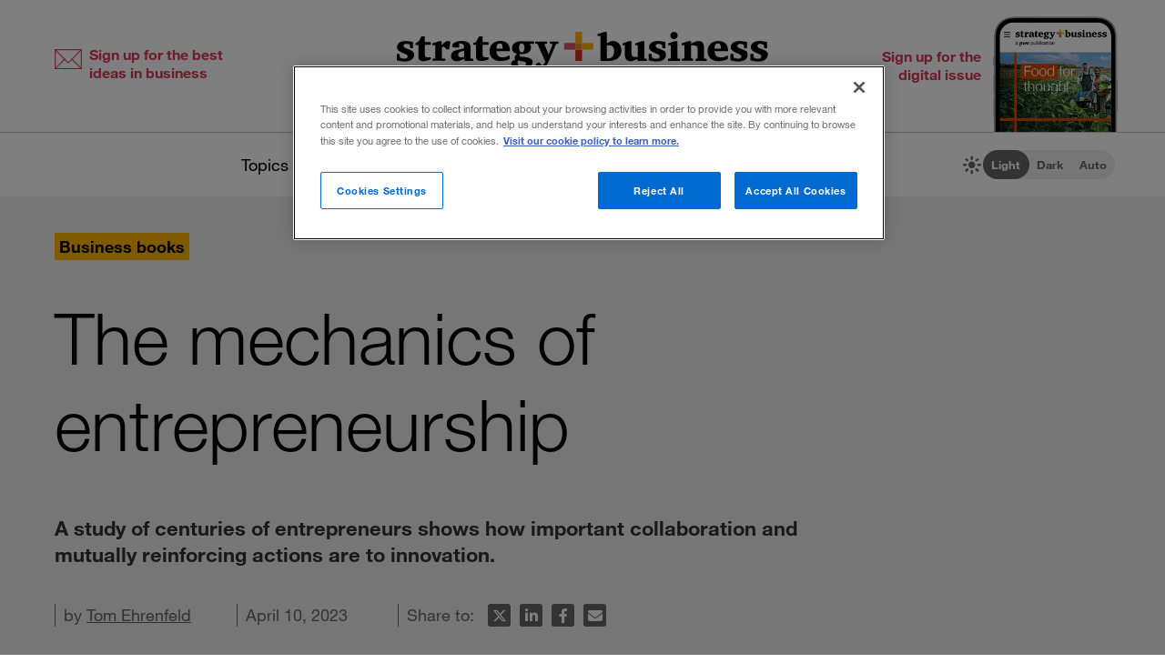

--- FILE ---
content_type: text/html; charset=utf-8
request_url: https://www.strategy-business.com/article/The-mechanics-of-entrepreneurship?rssid=leadership
body_size: 12159
content:
<!doctype html>
<!-- Atlas Workcenter: Content Management by Atlas Works, LLC -->
<html lang="en">
<head>
	<title>The mechanics of entrepreneurship</title>
	<meta charset="UTF-8">
	<meta name="viewport" content="width=device-width, initial-scale=1">
	<meta http-equiv="content-language" content="en_us"/>
	<meta http-equiv="X-UA-Compatible" content="IE=edge">
	<meta property="og:site_name" content="Strategy+business"/>
	<!-- favicon -->
	<link rel="icon" type="image/png" href="/media/image/favicon22-16x16.png" sizes="16x16">
	<link rel="icon" type="image/png" href="/media/image/favicon22-32x32.png" sizes="32x32">
	<link rel="icon" type="image/png" href="/media/image/favicon22-96x96.png" sizes="96x96">
	<!-- generics -->
	<link rel="icon" href="/media/image/favicon22-32x32.png" sizes="32x32">
	<link rel="icon" href="/media/image/favicon22-57x57.png" sizes="57x57">
	<link rel="icon" href="/media/image/favicon22-76x76.png" sizes="76x76">
	<link rel="icon" href="/media/image/favicon22-96x96.png" sizes="96x96">
	<link rel="icon" href="/media/image/favicon22-128x128.png" sizes="128x128">
	<link rel="icon" href="/media/image/favicon22-192x192.png" sizes="192x192">
	<link rel="icon" href="/media/image/favicon22-228x228.png" sizes="228x228">
	<!-- Android -->
	<link rel="shortcut icon" sizes="196x196" href="/media/image/favicon22-196x196.png">
	<!-- iOS -->
	<link rel="apple-touch-icon" href="/media/image/favicon22-120x120.png" sizes="120x120">
	<link rel="apple-touch-icon" href="/media/image/favicon22-152x152.png" sizes="152x152">
	<link rel="apple-touch-icon" href="/media/image/favicon22-180x180.png" sizes="180x180">
	<!-- Windows 8 IE 10-->
	<meta name="msapplication-TileColor" content="#FFFFFF">
	<meta name="msapplication-TileImage" content="/media/image/favicon22-144x144.png">
	<script defer src="https://kit.fontawesome.com/66cdc73dd5.js" crossorigin="anonymous"></script><meta http-equiv="Content-Type" content="text/html; charset=UTF-8">
	<meta name="keywords" content="entrepreneurship,innovation,business books,innovation books">
	<meta name="description" content="A study of centuries of entrepreneurs shows how important collaboration and mutually reinforcing actions are to innovation.">
	<meta property="og:type" content="article" />
	<meta property="og:site_name" content="strategy+business" />
	<meta property="fb:app_id" content="631463477386680" />
	<meta name="date" class="swiftype" data-type="date" content="2023-04-10" />
	<meta name="author" content="Tom Ehrenfeld" />
	<meta name="twitter:card" content="summary_large_image" />
	<meta name="twitter:site" content="@stratandbiz" />
	<meta name="twitter:creator" content="@stratandbiz" />
	<meta property="og:title" content="The mechanics of entrepreneurship" />
	<meta property="og:url" content="https://www.strategy-business.com/article/The-mechanics-of-entrepreneurship" />
	<meta name="twitter:title" content="The mechanics of entrepreneurship" />
	<meta name="twitter:url" content="https://www.strategy-business.com/article/The-mechanics-of-entrepreneurship" />
	<meta property="og:image" content="https://www.strategy-business.com/media/image/44677260_thumb5_690x400.jpg" />
	<meta property="og:image:width" content="690" />
	<meta property="og:image:height" content="400" />
	<meta property="og:description" content="A study of centuries of entrepreneurs shows how important collaboration and mutually reinforcing actions are to innovation." />
	<meta name="twitter:description" content="A study of centuries of entrepreneurs shows how important collaboration and mutually reinforcing actions are to innovation." />
	<meta name="twitter:image" content="https://www.strategy-business.com/media/image/44677260_thumb5_690x400.jpg" />
	<meta property="twitter:image:width" content="690" />
	<meta property="twitter:image:height" content="400" />
	<meta name="authorship" class="swiftype" data-type="string" content="External" />
	<script type="application/ld+json">
	{
	    "@context": "http://schema.org",
	    "@type": "Article",
	    "headline": "The mechanics of entrepreneurship",
	    "url": "https://www.strategy-business.com/article/The-mechanics-of-entrepreneurship?gko=833fe",
	    "thumbnailUrl": "https://www.strategy-business.com/media/image/44677260_thumb5_690x400.jpg",
	    "dateCreated": "2023-04-10T05:00:00Z",
	    "articleSection": "Business books",
	    "creator": [
	        "Tom Ehrenfeld"
	    ],
	    "keywords": [
	        "Article",
	        "entrepreneurship",
	        "innovation",
	        "business books",
	        "innovation books"
	    ]
	}
	</script>
	<link rel="canonical" href="https://www.strategy-business.com/article/The-mechanics-of-entrepreneurship">
	
	<!-- begin global js -->
	<script src="/media/pub/617421aecdecb9ef7778bc92408053e4839770aab0b9389d3fd6baff8acb1b29.js"></script>
	<!-- OneTrust Cookies Consent Notice start for www.strategy-business.com -->
	<script>AWCOT_MANAGER.injectScripts();</script>
	<script type="text/javascript">
	function OptanonWrapper() {
	    AWCOT_MANAGER.consentWasChanged();
	}
	</script>
	<!-- OneTrust Cookies Consent Notice end for www.strategy-business.com -->
	
	<!-- OneTrust enable categories -->
	<script type="text/plain" class="optanon-category-1">AWCOT_MANAGER.enableGroup(1);</script>
	<script type="text/plain" class="optanon-category-2">AWCOT_MANAGER.enableGroup(2);</script>
	<script type="text/plain" class="optanon-category-3">AWCOT_MANAGER.enableGroup(3);</script>
	<script type="text/plain" class="optanon-category-4">AWCOT_MANAGER.enableGroup(4);</script>
	<script type="text/plain" class="optanon-category-5">AWCOT_MANAGER.enableGroup(5);</script>
	<!-- end global js -->
	
	<link rel="stylesheet" href="/media/pub/3ddeef719eea1eed46bc21af0a6f45814bf66241fc9c02ad7adc1295d63f3599.min.css"></link>
</head>
<body>
<a aria-label="Skip to content" class="skip-content" href="#ArticleDisplay" id="skipToContent">Skip to content</a><a aria-label="Skip to navigation" class="skip-content" href="#Site-Footer" id="skipToFooter">Skip to navigation</a>
<div class="theme-white" id="Wrapper"><section class="desktop unfolded" id="Site-Header">
<header>
<div class="header-top"><a class="logo-main" href="/"><img alt="strategy+business - a PwC publication" height="72" src="/media/image/strategy-business-logo-color-400.svg" width="408" /></a> <div class="awc-venture-item awc-venture-placeholder" id="fb4a390a1438822cc82fa61d9e400ca4" data-ventid="44527690:44985244:0:o" data-hk="4ec2d2d187909a52856ca3ed7da2d7af92beab9218562d395fafeb9b8d36ebca" data-config="{&quot;show_based_on_position&quot;:null,&quot;wrap_with_class_hidden&quot;:null,&quot;wrap_with_class_appear&quot;:null,&quot;wrap_with_class_animation&quot;:null,&quot;wrap_with_class_close&quot;:null}"></div> <a class="header-button button-right" href="https://cloud.email.pwc.com/sb-com" target="_blank"><span class="label">Sign up for the digital issue</span><span class="image"><img alt="Screenshot of latest strategy+business digital issue" height="277" src="https://www.strategy-business.com/media/image/sb-di-03-home-header-signup-246x498.png" width="137" /></span></a></div>
<nav class="nav-global"><ul class="awcgn-oc-menu awcgn-id44527078" data-awc-gn="44527078">
<li class="pulldown"><a title="strategy+business topics list" data-awc-trigger="1" href="#">Topics</a><ul>
<li><div class="link-wrapper"><a href="/climate-and-sustainability">Climate &amp; sustainability</a> <a href="/consumer-and-retail">Consumer &amp; retail</a> <a href="/energy">Energy</a> <a href="/PwCs-Global-Entertainment-Media-Outlook">Entertainment &amp; media</a> <a href="/health-care">Healthcare</a> <a href="/leadership">Leadership</a> <a href="/manufacturing">Manufacturing</a> <a href="/reinvention-and-transformation">Reinvention &amp; transformation</a> <a href="/strategy">Strategy</a> <a href="tech-and-innovation">Tech &amp; innovation</a> <a href="/Value-Creation-by-PwC">Value creation</a> <a href="/the-power-of-people-reimagined">Workforce</a></div>
</li>
</ul>
</li>
<li class="pulldown"><a title="A collection of topics for thought leaders" data-awc-trigger="1" href="#">Thought leaders</a><ul>
<li><div class="link-wrapper"><a href="/business-books">Business books</a> <a href="/inside-the-mind-of-the-cxo">Inside the Mind of the CxO</a> <a href="/10-principles">The <em>s+b</em> 10 principles collection</a> <a href="/thought-leaders">Thought leaders</a> <a href="/youngprofs">Young profs</a></div>
</li>
</ul>
</li>
<li class="pulldown"><a title="strategy+business magazine" data-awc-trigger="1" href="#">The issue</a><ul>
<li><div class="link-wrapper"><a href="https://sb.stratbz.to/4pwvnSg" target="_blank">Current issue</a> <a href="/past-issues">Past issues</a> <a href="https://cloud.email.pwc.com/sb-com" target="_blank">Sign up for the digital issue</a></div></li>
</ul>
</li>
<li><a href="https://www.pwc.com/gx/en/issues/reinventing-the-future/take-on-tomorrow.html" target="_blank" title="The strategy+business podcast">The podcast</a></li>
<li class="search mobile pulldown"><a title="Search the strategy+business archives" data-awc-trigger="1" href="#"><i class="fa-regular fa-magnifying-glass"></i></a><ul>
<li><div class="searchDesktop">
<form action="/search" id="top_search" method="get" name="top_search"><label for="q">Search:</label> <input aria-label="Search field" class="searchfieldgrey" id="SiteSearch" maxlength="256" name="q" placeholder="Search the archive" type="text" value="" /> <input aria-label="Search button" id="submit" name="submit" type="submit" value="search" /></form>
<style>
div.searchTips {
    color: #fff;
    font-size: 1.2rem;
    text-align: left;
}

div.tips {
    margin: 40px 0;
    color: #b0b0b0;
}

</style>
<div class="searchTips">
<div class="tips">
<div class="intro">You can search by entering questions, phrases, or keywords in the box above.</div>
</div>
</div>
</div>
</li>
</ul>
</li>
<li class="mobilenav mobile"><a title="Navigate strategy+business" data-awc-trigger="1" href="#"><i class="fa-regular fa-bars"></i></a><ul>
<li><div class="mobilewrapper">
<div class="sign-ups">
<div class="nl"><a href="/sb-newsletters?utm_campaign=NewsletterNavBarLeft&amp;utm_medium=website&amp;utm_source=website">Sign up for newsletters</a></div>
<div class="de"><a href="https://cloud.email.pwc.com/sb-com">Sign up for the digital issue</a></div>
</div>
<div class="theme-switch mobilesection">
<div class="sb-theme-switch sb-theme-switch-mobile view-mode-loading" data-view-mode-container="">
<div class="sb-theme-switch-icon-container">
<div class="sb-theme-switch-icon">&nbsp;</div>
</div>
<div class="sb-theme-switch-control-container">
<div class="sb-theme-switch-control-bg">&nbsp;</div>
<div class="sb-theme-switch-control">
<div class="sb-theme-switch-control-light"><a data-view-mode-is="light" data-view-mode-switch="light" href="#light-mode">Light</a></div>
<div class="sb-theme-switch-control-dark"><a data-view-mode-is="dark" data-view-mode-switch="dark" href="#dark-mode">Dark</a></div>
<div class="sb-theme-switch-control-auto"><a data-view-mode-is="auto" data-view-mode-switch="auto" href="#auto-mode">Auto</a></div>
</div>
</div>
</div>
</div>
<div class="topics mobilesection">
<div class="heading">All topics</div>
<a href="https://www.strategy-business.com/business-books">Business books</a> <a href="https://www.strategy-business.com/climate-and-sustainability">Climate & sustainability</a> <a href="https://www.strategy-business.com/consumer-and-retail">Consumer & retail</a> <a href="https://www.strategy-business.com/energy">Energy</a> <a href="https://www.strategy-business.com/PwCs-Global-Entertainment-Media-Outlook">Entertainment & media</a> <a href="https://www.strategy-business.com/health-care">Healthcare</a> <a href="https://www.strategy-business.com/inside-the-mind-of-the-cxo">Inside the Mind of the CxO</a> <a href="https://www.strategy-business.com/leadership">Leadership</a> <a href="https://www.strategy-business.com/manufacturing">Manufacturing</a> <a href="https://www.strategy-business.com/reinvention-and-transformation">Reinvention & transformation</a> <a href="https://www.strategy-business.com/strategy">Strategy</a> <a href="https://www.strategy-business.com/tech-and-innovation">Tech & innovation</a> <a href="https://www.strategy-business.com/10-principles">The <em>s+b</em> 10 principles collection</a> <a href="https://www.strategy-business.com/thought-leaders">Thought leaders</a> <a href="https://www.strategy-business.com/Value-Creation-by-PwC">Value Creation</a> <a href="https://www.strategy-business.com/the-power-of-people-reimagined">Workforce</a> <a href="https://www.strategy-business.com/youngprofs">Young profs</a></div>
<div class="issue mobilesection">
<div class="heading">The issue</div>
<a href="https://sb.stratbz.to/4pwvnSg" target="_blank">Current issue</a> <a href="/past-issues">Past issues</a> <a href="https://cloud.email.pwc.com/sbdigitalsubscriptions" target="_blank">Sign up</a></div>
<div class="podcast mobilesection">
<div class="heading"><a href="https://www.pwc.com/gx/en/issues/reinventing-the-future/take-on-tomorrow.html">The podcast</a></div>
</div>
<div class="social mobilesection">
<div class="heading">Follow s+b</div>
<div class="socialIcons"><a class="LinkedIn" href="http://www.linkedin.com/company/strategy-business" target="_blank">Follow s+b on LinkedIn</a> <a class="Twitter" href="http://twitter.com/stratandbiz" target="_blank">Follow s+b on Twitter</a> <a class="Facebook" href="http://www.facebook.com/strategybusiness" target="_blank">Follow s+b on Facebook</a> <a class="YouTube" href="http://www.youtube.com/strategyandbusiness" target="_blank">Follow s+b on YouTube</a> <a class="RSS" href="https://www.strategy-business.com/rss">Gets updates via RSS</a> <a class="AppleAppStore" href="https://itunes.apple.com/app/strategy+businessmagazine/id499952753?mt=8" target="_blank">s+b on the Apple App store</a> <a class="GooglePlayStore" href="https://play.google.com/store/apps/developer?id=PwC%20Strategy%26%20LLC&amp;hl=en" target="_blank">s+b on the Google Play store</a></div>
</div>
</div></li>
</ul>
</li>
</ul>
</nav>
<div class="sb-theme-switch sb-theme-switch-desktop view-mode-loading" data-view-mode-container>
    <div class="sb-theme-switch-icon-container">
        <div class="sb-theme-switch-icon">
            <i class="fa-solid fa-brightness sb-theme-switch-icon-light"></i>
            <i class="fa-solid fa-moon sb-theme-switch-icon-dark"></i>
            <i class="fa-regular fa-circle-half-stroke sb-theme-switch-icon-auto"></i>
        </div>
    </div>
    <div class="sb-theme-switch-control-container">
        <div class="sb-theme-switch-control-bg"></div>
        <div class="sb-theme-switch-control">
            <div class="sb-theme-switch-control-light"><a href="#light-mode" data-view-mode-switch="light" data-view-mode-is="light">Light</a></div>
            <div class="sb-theme-switch-control-dark"><a href="#dark-mode" data-view-mode-switch="dark" data-view-mode-is="dark">Dark</a></div>
            <div class="sb-theme-switch-control-auto"><a href="#auto-mode" data-view-mode-switch="auto" data-view-mode-is="auto">Auto</a></div>
        </div>
    </div>
</div></header>
</section><!-- 










Article display ==================== --><style>
.artnotfound {
    max-width: 800px;
    padding: 60px 100px 30px;
    margin: 0px auto;
}
.artnotfound h1 {
    font-size: 36px;
    line-height: 34px;
    margin-bottom: 20px;
}
.artnotfound h1:before {
    content: "\f071";
    font-size: 96px;
    color: #ccc;
    font-family: "Font Awesome 6 Pro";
    font-weight: 300;
    display: block;
    margin-bottom: 40px;
    line-height: 96px;
}
</style><div id="sb-adisplay"><main class="aDisplay" id="ArticleDisplay">
<article>
<header>
<div class="pre-info"><div class="category-primary"><a href="/business-books">Business books</a></div></div>
<h1 class="title">The mechanics of entrepreneurship</h1><h2 class="intro"><p>A study of centuries of entrepreneurs shows how important collaboration and mutually reinforcing actions are to innovation.</p>
</h2>
<div class="moreInfo"><div id="byline">by <a href="https://www.strategy-business.com/author/Tom+Ehrenfeld">Tom Ehrenfeld</a></div><time class="pubdate">April 10, 2023</time>
<div class="share-tools"><span> Share to:&nbsp;</span>
<ul aria-hidden="true" class="tools">
	<li class="twitter"><a data-share="twitter" href="#share-to-twitter"><span class="iconLabel"> Share on X</span><i class="fa-brands fa-x-twitter fa-fw">&nbsp;</i></a></li>
	<li class="linkedin"><a data-share="linkedin" href="#share-to-linkedin"><span class="iconLabel"> Share on LinkedIn</span><i class="fa-brands fa-linkedin-in fa-fw">&nbsp;</i></a></li>
	<li class="facebook"><a data-share="facebook" href="#share-to-facebook"><span class="iconLabel"> Share on Facebook</span><i class="fa-brands fa-facebook-f fa-fw">&nbsp;</i></a></li>
	<li class="email"><a href="javascript:AWCow('https://www.strategy-business.com/share-email?url=www.strategy-business.com/article/The-mechanics-of-entrepreneurship&ids=44527690-44677260','480','560','location=no,menubar=no,scrollbars=no,titlebar=no,status=no,toolbar=no,resizable=yes')" ><span class="iconLabel"> Email this article</span><i class="fa-solid fa-envelope fa-fw">&nbsp;</i></a></li>
</ul></div>
</div>
</header>
<div class="main-image"><img src="[data-uri]" data-src="/media/image/44677260_thumb6_1180x6702.jpg" class="awcLazy" width="1180" height="670" border="0" alt="A small team of bicycle mechanics having a meeting together in their bike workshop." title="A small team of bicycle mechanics having a meeting together in their bike workshop."></div>
<div class="content-wrapper">
<div class="content"><div class="sidebar-hero">
<p>Photograph by&nbsp;Hinterhaus Productions</p>
</div>

<h3>The Entrepreneurs: The Relentless Quest for Value</h3>

<p>by Derek Lidow, Columbia University Press, 2022</p>

<p>Forget the myth of the hermetic genius working in the garage on the next world-changing startup. It&rsquo;s time to upgrade that thinking and pay more attention to how much entrepreneurial innovation is woven into the fabric of daily life.</p>

<div class="sidebar-220">
<p><img src="[data-uri]" data-src="/media/image/44677260a.jpg" class="awcLazy" width="220" height="244" border="0" alt="Cover art for &#8220;The Entrepreneurs: The Relentless Quest for Value&#8221;" title="Cover art for &#8220;The Entrepreneurs: The Relentless Quest for Value&#8221;"></p>
</div>



<p>So says Derek Lidow, a Princeton professor and former corporate executive. Lidow is the author of&nbsp;<em><a href="https://www.amazon.com/Entrepreneurs-Relentless-Quest-Value/dp/0231199147/" target="_blank">The Entrepreneurs: The Relentless Quest for Value,</a></em> which analyzes the factors that give rise to entrepreneurs&mdash;and, in turn, the important social changes brought about by their innovations. In a nod to the thinking of the political economist <a href="https://www.investopedia.com/terms/j/joseph-schumpeter.asp" target="_blank">Joseph Schumpeter</a>, Lidow writes that entrepreneurship is &ldquo;a vastly underappreciated, potent force of social change.&rdquo;</p>
<aside class="articleList thumbLeft outdentLeft related">
<div class="heading">Related insights</div>
<ul><!-- AWCDIV:hide:begin:44678210 --><li><article class="clearfix"><div class="thumb"><a href="https://www.strategy-business.com/article/Spinning-uncertainty-into-success"><img src="[data-uri]" data-src="/media/image/44524907b_thumb3_150x80.jpg" class="awcLazy" width="150" height="80" border="0" alt="At an informal meeting, a businesswoman leads a discussion with three colleagues." title="At an informal meeting, a businesswoman leads a discussion with three colleagues."></a></div>
<div class="text">
	<div class="title"><a href="https://www.strategy-business.com/article/Spinning-uncertainty-into-success">Spinning uncertainty into success</a></div>
	<div class="authors">by Tom Ehrenfeld</div>
	</div>
</article></li><li><article class="clearfix"><div class="thumb"><a href="https://www.strategy-business.com/article/How-to-turbocharge-collaboration-in-innovation-ecosystems"><img src="[data-uri]" data-src="/media/image/44571753_thumb3_150x80.jpg" class="awcLazy" width="150" height="80" border="0" alt="Photo of two women shaking hands in a conference room" title="Photo of two women shaking hands in a conference room"></a></div>
<div class="text">
	<div class="title"><a href="https://www.strategy-business.com/article/How-to-turbocharge-collaboration-in-innovation-ecosystems">How to turbocharge collaboration in innovation ecosystems</a></div>
	<div class="authors">by Louise Muhdi</div>
	</div>
</article></li><li><article class="clearfix"><div class="thumb"><a href="https://www.strategy-business.com/blog/Like-mountain-air-in-the-veins"><img src="[data-uri]" data-src="/media/image/44635918_thumb3-150x80.jpg" class="awcLazy" width="150" height="80" border="0" alt="Bottles of pharmacy ingredients sit on a shelf" title="Bottles of pharmacy ingredients sit on a shelf"></a></div>
<div class="text">
	<div class="title"><a href="https://www.strategy-business.com/blog/Like-mountain-air-in-the-veins">&#8220;Like mountain air in the veins&#8221;</a></div>
	<div class="authors">by Daniel Akst</div>
	</div>
</article></li><!-- AWCDIV:hide:end:44678210 --></ul></aside>
<p>Drawing on thousands of years of entrepreneurial history, from &ldquo;the Neolithic bead-producing people of Wadi Jilad&rdquo; to Marie Tussaud, Lidow argues that social trends have been central to invention. It was the development of a materialistic class of consumers that enabled entrepreneurs such as Josiah Wedgwood to mass-produce fine branded products in the 18th century. And the evolution of urban centers at the turn of the 20th century allowed Harry Selfridge to create the idea of the modern department store by innovating ways to attract and serve customers.</p>

<p>Lidow underlines that entrepreneurs, counter to conventional wisdom, don&rsquo;t go it alone. His notion of &ldquo;entrepreneurial swarming&rdquo; holds that it is often groups of enterprising people who collectively transform society through reinforcing behaviors.</p>

<p>&ldquo;Much of the world we live in today was created by swarms of entrepreneurs relentlessly innovating,&rdquo; he writes, pointing to the chipmaker Robert Noyce. Noyce partnered with a group of like-minded technologists in Silicon Valley in the late 1950s to create the integrated circuit that would become the foundation of the Information Age.</p>

<p>As key drivers of innovation, clusters of entrepreneurs spread knowledge rapidly and pressure peers to adopt new skills and technology. They are, according to Lidow, a force more powerful than the &ldquo;invisible hand.&rdquo; In his parlance, their power is more akin to an &ldquo;invisible shove&rdquo; toward ever-accelerating progress.</p>

<div class="pullquote">
<p>According to Lidow, entrepreneurs are a force more powerful than the &lsquo;invisible hand.&rsquo; Their power is more akin to an &lsquo;invisible shove&rsquo; toward ever-accelerating progress.</p>
</div>

<p>Lidow codifies this innovative shove, arguing that entrepreneurs invent and create enduring change in one of three ways: by scaling supply, scaling demand, or scaling simplicity.</p>

<p>The first category includes those who scaled up their supply by devising an efficient system and then repeating it. In the late 1700s, the enterprising coin-maker Matthew Boulton, for example, leveraged his superior knowledge of metalworking to create a new process for producing coins quickly and uniformly&mdash;spawning countless societal changes. This included the swarm of entrepreneurs in the early- to mid-1800s who conceived the modern railway.</p>

<p>Titans of the second category, scaled demand, include cultivators of desire like Wedgwood, Selfridge, and the American PR pioneer Edward Bernays, who coined the phrase &ldquo;public relations&rdquo; and created the industry. Through carefully cultivated propaganda campaigns, Bernays convinced wide swaths of folks in the US to support the country&rsquo;s efforts in World War I&nbsp;and, later, stimulated broad demand for products such as bacon and tobacco.</p>

<p>Entrepreneurs who capitalized on innovations such as the modern cash register and integrated circuit constitute the category of scaled simplicity. Lidow traces this thread through the technology pioneers of the 20th century, including Digital Equipment Corporation founder Ken Olsen (creator of the minicomputer) and Dan Bricklin (inventor of the modern spreadsheet). These entrepreneurs and others like them (think Steve Jobs) found a way to translate technologically complex items into inviting tools through the development of a clear, user-friendly interface. They made the purpose of their inventions obvious and easy for the consumer to access.</p>

<p>But entrepreneurship is a two-way street&mdash;and Lidow doesn&rsquo;t shy away from exploring some of its damaging history. &ldquo;We must acknowledge the contributions of entrepreneurs even as we hold them accountable for the problems they have caused,&rdquo; he states, noting that &ldquo;we have been na&iuml;ve in our understanding of how entrepreneurship works and why forces beyond [entrepreneurs&rsquo;] control lead them to act in ways that are not considerate of others, particularly noncustomers.&rdquo;</p>

<p>Readers seeking easy tips for becoming a successful entrepreneur may be disappointed, because Lidow&rsquo;s historical journey is far more descriptive than prescriptive. (They might be better served with a classic of this field, like Peter Drucker&rsquo;s <em>Innovation and Entrepreneurship.</em>) But, at a time when many of our best-known entrepreneurs of recent years are reckoning with the unintended consequences of their innovations, Lidow has crafted a useful perspective on the &ldquo;quest for value&rdquo; at the heart of most entrepreneurial adventures. <em>The Entrepreneurs</em> nudges us to appreciate those successful actors who have capitalized on broader change, created material improvements in how we work and live cooperatively, and left a legacy for others to build on.</p>

<div class="profiles">
<h2>Author profile:</h2>

<ul>
	<li><strong>Tom Ehrenfeld</strong> is a freelance writer and editor based in Cambridge, Mass. Formerly a writer/editor with <em>Inc.</em> magazine and <em>Harvard Business Review,</em> he is also the author of <em><a href="http://startupgarden.com/" target="_blank">The Startup Garden</a></em>. He has written extensively about lean enterprise; nine books that he has edited have won the Shingo Publication Award.</li>
</ul>
</div>

<aside class="sharing counts total"><span> Share to:&nbsp;</span>
<ul aria-hidden="true" class="tools">
	<li class="twitter"><a data-share="twitter" href="#share-to-twitter"><span class="iconLabel"> Share on X</span><i class="fa-brands fa-x-twitter fa-fw">&nbsp;</i></a></li>
	<li class="linkedin"><a data-share="linkedin" href="#share-to-linkedin"><span class="iconLabel"> Share on LinkedIn</span><i class="fa-brands fa-linkedin-in fa-fw">&nbsp;</i></a></li>
	<li class="facebook"><a data-share="facebook" href="#share-to-facebook"><span class="iconLabel"> Share on Facebook</span><i class="fa-brands fa-facebook-f fa-fw">&nbsp;</i></a></li>
	<li class="email"><a href="javascript:AWCow('https://www.strategy-business.com/share-email?url=www.strategy-business.com/article/The-mechanics-of-entrepreneurship&ids=44527690-44677260','480','560','location=no,menubar=no,scrollbars=no,titlebar=no,status=no,toolbar=no,resizable=yes')" ><span class="iconLabel"> Email this article</span><i class="fa-solid fa-envelope fa-fw">&nbsp;</i></a></li>
</ul></aside>
<aside class="tags">Topics: <a href="/tag/business+books">business books</a>, <a href="/tag/entrepreneurship">entrepreneurship</a>, <a href="/tag/innovation">innovation</a>, <a href="/tag/innovation+books">innovation books</a></aside></div>
<div class="awc-venture-item awc-venture-placeholder" id="3758f3402cfb61fecb9b35757d905948" data-ventid="44527690:44985296:0:o" data-hk="26381718853581536ce7ca8f1ea0c502ae234e3f7b519d4fa12e2365b0854e8b" data-config="{&quot;show_based_on_position&quot;:null,&quot;wrap_with_class_hidden&quot;:null,&quot;wrap_with_class_appear&quot;:null,&quot;wrap_with_class_animation&quot;:null,&quot;wrap_with_class_close&quot;:null}"></div><section class="padding-top-100 padding-bottom-40" id="Recommended">
<div class="section-header max-page-width-1400">Recommended stories</div>

<div class="alist recommended max-page-width-1400"><!-- AWCDIV:hide:begin:44532968 --><article>
<div class="text"><div class="title"><a href="https://www.strategy-business.com/article/re00095">The True Characteristics of Entrepreneurs</a></div><div class="dek">The profile of the typical entrepreneur is different from the picture painted by the media.</div></div>
</article>
<article>
<div class="text"><div class="title"><a href="https://www.strategy-business.com/article/8276">The Paradox of Corporate Entrepreneurship</a></div><div class="dek">Post-Enron principles for encouraging creativity without crossing the line.</div><div class="byline">by Julian Birkinshaw</div></div>
</article>
<article>
<div class="text"><div class="title"><a href="https://www.strategy-business.com/article/re00240">How the Great Recession Spurred Entrepreneurship</a></div><div class="dek">In weak local economies, startup numbers are strong.</div></div>
</article>
<!-- AWCDIV:hide:end:44532968 --></div>
</section>

<div class="column-right"><aside class="alist stacked-1 digitalissue margin-bottom-80">
<div class="heading">Digital issue</div>
<article>
<div class="thumb"><a href="https://sb.stratbz.to/4pqHe4p" target="_blank"><a href="https://sb.stratbz.to/4pqHe4p" target="_blank"><img src="[data-uri]" data-src="/media/image/sb-di-05-tablet-720x5522.png" class="awcLazy" width="720" height="552" border="0" alt="Latest issue " title="Latest issue "></a></a></div>
<div class="text">
<div class="title"><a href="https://sb.stratbz.to/4pqHe4p" target="_blank">Food for thought</a></div>
<div class="dek">
<p>Our global food system is unsustainable, and its practices are inflexible, inefficient, and inequitable. The December issue of s+b explores why it doesn&#8217;t have to be.</p>
</div>
</div>
</article>
</aside></div>
</div>
</article>
</main><script>jQuery(function($) { $(window).load(function() { AWCViewTracker.track('view','44677260') }); });</script></div><div id="Newsletter-Overlay"><div class="awc-venture-item awc-venture-placeholder popup-ad-hidden" id="b0b8fbfedfe032fd3e8cd181e6f8bbc8" data-ventid="44527690:44986900:0:o" data-hk="6a4c1bddf01d191cdc74f3ae2fb001d03bdb59d0900e28bcb37f8c55e9a670d1" data-config="{&quot;show_based_on_position&quot;:&quot;2500&quot;,&quot;wrap_with_class_hidden&quot;:&quot;popup-ad-hidden&quot;,&quot;wrap_with_class_appear&quot;:&quot;popup-ad-preshow&quot;,&quot;wrap_with_class_animation&quot;:&quot;popup-ad-animation&quot;,&quot;wrap_with_class_close&quot;:&quot;popup-ad-dismissed&quot;}"></div></div><!-- 










Promo ==================== --><div class="awc-venture-item awc-venture-placeholder" id="352cf2cad089fa6b31afb4105097a9db" data-ventid="44527690:44530421:0:o" data-hk="f58682692863c4d19c33e476342804b5049f07039cb61f6062ff68420a39b70a" data-config="{&quot;show_based_on_position&quot;:null,&quot;wrap_with_class_hidden&quot;:null,&quot;wrap_with_class_appear&quot;:null,&quot;wrap_with_class_animation&quot;:null,&quot;wrap_with_class_close&quot;:null}"></div><section class="padding-top-100 padding-bottom-40" id="Popular-horizontal">
<div class="section-header max-page-width">Trending articles</div>

<div class="alist popular-horizontal max-page-width"><ol>
  <li><span class="number">1.</span><a href="https://www.strategy-business.com/blog/Resilience-is-a-skill-thats-just-as-important-as-tech-know-how">Resilience is a skill that&#8217;s just as important as tech know-how</a><div class="intro"><p>Amid significant changes to how people work and live, the ability to persevere is critical.</p>
</div>
  </li>
  <li><span class="number">2.</span><a href="https://www.strategy-business.com/article/Profiles-in-burnout">Profiles in burnout</a><div class="intro"><p>In their new book, leading experts Christina Maslach and Michael Leiter bring academic rigor to organizational responses to employee overload.</p>
</div>
  </li>
  <li><span class="number">3.</span><a href="https://www.strategy-business.com/blog/Fight-the-fatigue-thats-killing-your-teams-productivity">Fight the fatigue that&#8217;s killing your team&#8217;s productivity</a><div class="intro"><p>Small periods of recovery time will improve performance.</p>
</div>
  </li>
  <li><span class="number">4.</span><a href="https://www.strategy-business.com/article/03409">Daniel Kahneman: The Thought Leader interview</a><div class="intro">The Nobel Prize&#8211;winning economist parses the roles of emotion, cognition, and perception in the understanding of business risk.</div>
  </li>
  <li><span class="number">5.</span><a href="https://www.strategy-business.com/article/How-business-leaders-should-think-about-the-metaverse-in-2023">How business leaders should think about the metaverse in 2023</a><div class="intro"><p>After two years of hype, should the metaverse still be on the corporate agenda? Author and advocate Matthew Ball explains why the answer is <em>yes</em>.</p>
</div>
  </li>
</ol></div>
</section>
<!-- 










Footer ==================== --><section class="padding-top-60 padding-bottom-60" id="Site-Footer">
<div class="inner max-page-width">
<div class="top">
<div class="left">
<div class="logo"><a href="/"><img alt="strategy+business - a PwC publication" height="42" src="/media/image/strategy-business-logo-white-400.svg" width="240" /></a></div>
<div class="subs"><a href="/sb-newsletters?utm_campaign=NewsletterNavBarLeft&amp;utm_medium=website&amp;utm_source=website">Sign up for newsletters</a><a href="https://cloud.email.pwc.com/sb-com" target="_blank">Sign up for the digital issue</a></div>
</div>
<div class="right">
<div class="socialIcons"><a class="LinkedIn" href="http://www.linkedin.com/company/strategy-business" target="_blank">Follow s+b on LinkedIn</a> <a class="Twitter" href="http://twitter.com/stratandbiz" target="_blank">Follow s+b on X</a> <a class="Facebook" href="http://www.facebook.com/strategybusiness" target="_blank">Follow s+b on Facebook</a> <a class="RSS" href="https://www.strategy-business.com/rss">Gets updates via RSS</a> <a class="AppleAppStore" href="https://itunes.apple.com/app/strategy+businessmagazine/id499952753?mt=8" target="_blank">s+b on the Apple App store</a> <a class="GooglePlayStore" href="https://play.google.com/store/apps/developer?id=PwC%20Strategy%26%20LLC&amp;hl=en" style="display: none;" target="_blank">s+b on the Google Play store</a></div>
</div>
</div>
<div class="bottom">
<nav class="links">
<div class="column left">
<div class="heading">All topics</div>
<ul>
<li><a href="https://www.strategy-business.com/business-books">Business books</a></li>
<li><a href="https://www.strategy-business.com/climate-and-sustainability">Climate & sustainability</a></li>
<li><a href="https://www.strategy-business.com/consumer-and-retail">Consumer & retail</a></li>
<li><a href="https://www.strategy-business.com/energy">Energy</a></li>
<li><a href="https://www.strategy-business.com/PwCs-Global-Entertainment-Media-Outlook">Entertainment & media</a></li>
<li><a href="https://www.strategy-business.com/health-care">Healthcare</a></li>
<li><a href="https://www.strategy-business.com/inside-the-mind-of-the-cxo">Inside the mind of the CxO</a></li>
<li><a href="https://www.strategy-business.com/leadership">Leadership</a></li>
<li><a href="https://www.strategy-business.com/manufacturing">Manufacturing</a></li>
<li><a href="https://www.strategy-business.com/reinvention-and-transformation">Reinvention & transformation</a></li>
<li><a href="https://www.strategy-business.com/strategy">Strategy</a></li>
<li><a href="https://www.strategy-business.com/tech-and-innovation">Tech & innovation</a></li>
<li><a href="https://www.strategy-business.com/10-principles">The <em>s+b</em> 10 principles collection</a></li>
<li><a href="https://www.strategy-business.com/thought-leaders">Thought leaders</a></li>
<li><a href="https://www.strategy-business.com/Value-Creation-by-PwC">Value creation</a></li>
<li><a href="https://www.strategy-business.com/the-power-of-people-reimagined">Workforce</a></li>
<li><a href="https://www.strategy-business.com/youngprofs">Young profs</a></li>
</ul>
</div>
<div class="column">
<div class="heading">The issue</div>
<ul>
<li><a href="https://sb.stratbz.to/4pwvnSg" target="_blank">Current issue</a></li>
<li><a href="/past-issues">Past issues</a></li>
<li><a href="https://cloud.email.pwc.com/sbdigitalsubscriptions" target="_blank">Sign up</a></li>
</ul>
<div class="heading">The podcast</div>
<ul>
<li><a href="https://www.pwc.com/gx/en/issues/reinventing-the-future/take-on-tomorrow.html" target="_blank">Current episode</a></li>
</ul>
</div>
<div class="column">
<div class="heading">Site links</div>
<ul>
<li><a href="/about">About <em>s+b</em></a></li>
<li><a href="/faqs">FAQs</a></li>
<li><a href="/press/permissions-faqs">Permissions</a></li>
<li><a href="/terms_of_use">Terms of use</a></li>
<li><a href="/privacy">Privacy statement</a></li>
<li><a href="https://www.pwc.com/" target="_blank">PwC website</a></li>
<li><a href="https://www.strategyand.pwc.com/" target="_blank">Strategy& website</a></li>
<li><a href="/contacts">Contact <em>s+b</em></a></li>
<li><a href="/press/contactwm">Contact webmaster</a></li>
<li><a class="cookie-preferences-toggle" href="#manage-cookies">Cookie preferences</a></li>
</ul>
</div>
</nav>
<div class="legal">
<p>&copy;2026 PwC. All rights reserved. PwC refers to the PwC network and/or one or more of its member firms, each of which is a separate legal entity. Please see <a href="https://www.pwc.com/structure" target="_blank">www.pwc.com/structure</a> for further details. <em>Strategy+business</em> is published by certain member firms of the PwC network. Articles published in <em>strategy+business</em> do not necessarily represent the views of the member firms of the PwC network. Reviews and mentions of publications, products, or services do not constitute endorsement or recommendation for purchase. Mentions of Strategy& refer to the global team of practical strategists that is integrated within the PwC network of firms. For more about Strategy&amp;, see <a href="https://www.strategyand.pwc.com" target="_blank">www.strategyand.pwc.com</a>. No reproduction is permitted in whole or part without written permission of PwC. &#8220;<em>Strategy+business</em>&#8221; is a trademark of PwC.</p>
</div>
</div>
</div>
</section>
<!-- Global site tag (gtag.js) - Google Analytics -->
<script>
  var ANALYTICS_ID='G-KBP8Q38FGL';

  // add script tag
  var tag = document.createElement('script');
  tag.src = "https://www.googletagmanager.com/gtag/js?id="+ANALYTICS_ID;
  document.head.appendChild(tag);

  // init gtag
  window.dataLayer = window.dataLayer || [];
  function gtag(){dataLayer.push(arguments);}

  gtag('consent', 'default', {
    'ad_storage': 'denied',
    'analytics_storage': 'denied'
  });

  gtag('js', new Date());
  gtag('config', ANALYTICS_ID);

  // manage onetrust settings
  AWCOT_MANAGER.onConsentGiven(function() {
    // add CC category if defined
    if (window._AWC_CC_Category != null) {
      gtag('config', ANALYTICS_ID, {
        'custom_map': {'dimension1': 'Category'},
        'Category': window._AWC_CC_Category,
      });
    }

    var showPersonalizedAds = AWCOT_MANAGER.isEnabled([AWCOT_MANAGER.CAT_MARKETING]);
    if (showPersonalizedAds) {
      gtag('consent', 'update', {'ad_storage': 'granted'});
    }

    var allowAnalytics = AWCOT_MANAGER.isEnabled([AWCOT_MANAGER.CAT_ANALYTICAL]);
    if (allowAnalytics) {
      gtag('consent', 'update', {'analytics_storage': 'granted'});
    }
  });
</script>
<!-- Twitter universal website tag code -->
<script type="text/plain" class="optanon-category-4">
!function(e,n,u,a){e.twq||(a=e.twq=function(){a.exe?a.exe.apply(a,arguments):
a.queue.push(arguments);},a.version='1',a.queue=[],t=n.createElement(u),
t.async=!0,t.src='//static.ads-twitter.com/uwt.js',s=n.getElementsByTagName(u)[0],
s.parentNode.insertBefore(t,s))}(window,document,'script');
// Insert Twitter Pixel ID and Standard Event data below
twq('init','nvb5w');
twq('track','PageView');
</script>
<!-- End Twitter universal website tag code --></div>
<script language="javascript" src="/media/file/SBExpandingImages.js" data-cfasync="false"></script><script>
window._AWC_CC_Category='BusinessBooks';
window._AWC_DFP_Category='BusinessBooks';
window._AWC_DFP_CampaignTarget='';
</script><!-- START Parse.ly Include: Standard -->
<div id="parsely-root" style="display: none">
<span id="parsely-cfg" data-parsely-site="strategy-business.com"></span>
</div>
<script type="text/plain" class="optanon-category-2">
(function(s, p, d) {
var h=d.location.protocol, i=p+"-"+s,
e=d.getElementById(i), r=d.getElementById(p+"-root"),
u=h==="https:"?"d1z2jf7jlzjs58.cloudfront.net"
:"static."+p+".com";
if (e) return;
e = d.createElement(s); e.id = i; e.async = true;
e.src = h+"//"+u+"/p.js"; r.appendChild(e);
})("script", "parsely", document);
</script>
<!-- END Parse.ly Include: Standard -->

<!-- _AWC BEGIN FOOTER INCLUDES -->
<script src="/media/pub/039dea9260e30ecc69ab343537b277300c36387bd8e561d446ed0955bd9f1662.js"></script>
<!-- _AWC END FOOTER INCLUDES -->
<script type="text/javascript" src="/_Incapsula_Resource?SWJIYLWA=719d34d31c8e3a6e6fffd425f7e032f3&ns=2&cb=113087606" async></script></body>
</html>